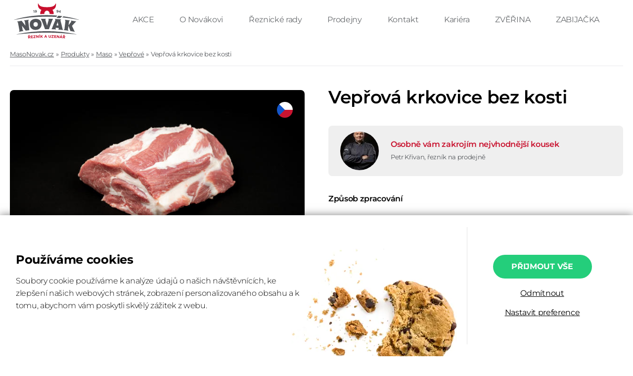

--- FILE ---
content_type: text/html; charset=utf-8
request_url: https://masonovak.cz/produkt/veprova-krkovice-bez-kosti-79
body_size: 5519
content:
 <!DOCTYPE html><html id="p" lang="cs"><head><meta charset="utf-8" /><title>Vepřová krkovice bez kosti | Novák maso-uzeniny</title><base href="https://masonovak.cz/" /><meta name="author" content="MasoNovak.cz" /><meta name="robots" content="index,follow" /><meta name="keywords" content="" /><meta name="description" content="" /><meta name="viewport" content="width=device-width, initial-scale=1" /><link rel="canonical" href="https://masonovak.cz/produkt/veprova-krkovice-bez-kosti-79" /><link property="og:url" content="https://masonovak.cz/produkt/veprova-krkovice-bez-kosti-79" /><link property="og:title" content="Vepřová krkovice bez kosti | Novák maso-uzeniny" />  <meta property="og:image" content="https://masonovak.cz/upload/25790734_28d82f7c0b8716_full.jpg" />  <link rel="icon" type="image/png" href="favicon-16x16.png" sizes="16x16" /><link rel="icon" type="image/png" href="favicon-32x32.png" sizes="32x32" /><link href="inc/css/core.css?1765148331" rel="stylesheet" />   <script> window.dataLayer = window.dataLayer || []; function gtag(){dataLayer.push(arguments);} gtag('consent', 'default', { ad_user_data: 'denied', ad_personalization: 'denied', ad_storage: 'denied', analytics_storage: 'denied', security_storage: 'granted' }); gtag('consent', 'update', { ad_user_data: 'denied', ad_personalization: 'denied', ad_storage: 'denied', analytics_storage: 'denied' }); </script>  <script async src="https://www.googletagmanager.com/gtag/js?id=G-E9J634YJM3"></script><script> gtag('js', new Date()); gtag('config', 'G-E9J634YJM3'); </script>  <script> window.smartlook||(function(d) { var o=smartlook=function(){ o.api.push(arguments)},h=d.getElementsByTagName('head')[0]; var c=d.createElement('script');o.api=new Array();c.async=true;c.type='text/javascript'; c.charset='utf-8';c.src='https://web-sdk.smartlook.com/recorder.js';h.appendChild(c); })(document); smartlook('init', 'd30cffd8620fb78f80febeff3438126ca69e4980', { cookies: false, region: 'eu' }); </script>  <script> var $buoop = {required:{e:-6,f:-5,o:-5,s:-1,c:-5},api:2025.03}; function $buo_f(){var e = document.createElement("script");e.src = "//browser-update.org/update.min.js";document.body.appendChild(e);}; try {document.addEventListener("DOMContentLoaded",$buo_f,false)}catch(e){window.attachEvent("onload",$buo_f)} </script>   </head><body class=""><noscript><iframe src="https://www.googletagmanager.com/ns.html?id=G-E9J634YJM3" height="0" width="0" style="display:none;visibility:hidden"></iframe></noscript>   <div class="-y"><a class="close" href="javascript:" x:fn="menuToggle">ZAVŘÍT MENU</a>  <ul class="fw-4">  <li> <a class="item" href="akce"> AKCE </a> </li>  <li> <a class="item" href="o-novakovi"> O Novákovi </a> </li>  <li> <a class="item" href="reznicke-rady"> Řeznické rady </a> </li>  <li> <a class="item" href="/o-nas/kde-nas-najdete"> Prodejny </a> </li>  <li> <a class="item" href="/kontakt"> Kontakt </a> </li>  <li> <a class="item" href="kariera"> Kariéra </a> </li>  <li> <a class="item" href="zverina" target="_blank"> ZVĚŘINA </a> </li>  <li> <a class="item" href="zabijacka"> ZABIJAČKA </a> </li>  </ul>  </div><header class="-z"><div class="top wrapper"><a class="logo" href="./"></a><div class="menu">   <a class="item" href="akce"> AKCE </a>    <a class="item" href="o-novakovi"> O Novákovi </a>    <a class="item" href="reznicke-rady"> Řeznické rady </a>    <a class="item" href="/o-nas/kde-nas-najdete"> Prodejny </a>    <a class="item" href="/kontakt"> Kontakt </a>    <a class="item" href="kariera"> Kariéra </a>    <a class="item" href="zverina" target="_blank"> ZVĚŘINA </a>    <a class="item" href="zabijacka"> ZABIJAČKA </a>   </div>  <a class="menu-open" href="javascript:" x:fn="menuToggle"></a></div></header> <div class="wrapper"><ul class="-z7"><li><a class="item" href="./">MasoNovak.cz</a></li><li><a class="item" href="produkty">Produkty</a></li>  <li><a class="item" href="produkty/maso">Maso</a></li>  <li><a class="item" href="produkty/maso/veprove">Vepřové</a></li>  <li><a class="item" href="produkt/veprova-krkovice-bez-kosti-79">Vepřová krkovice bez kosti</a></li></ul> <div class="-u"><form action="inc/php/scripts/Cart.Add.php" method="post" class="dynamic x-enctype-json" autocomplete="off" x:controller:update><input type="hidden" name="id_product" value="79" /><input type="hidden" name="key" value="" /><input type="hidden" name="cart_index" value="-1" /><input type="hidden" name="product_detail" value="1" /><a class="back" href="javascript:" x:fn="back">Zpět na výpis produktů</a><div class="right m-only"><div class="title">Vepřová krkovice bez kosti</div>  </div><div class="left">      <div class="flag"></div>   <a class="img thickbox" href="upload/25790734_28d82f7c0b8716_full.jpg"><img src="upload/25790734_28d82f7c0b8716_624x416.jpg" /></a>  <div class="params f-only">  <div class="param"><strong>Výrobce:</strong><p>Maso Jičín s.r.o., Konecchlumského 1075, 506 01 Jičín</p></div>   <div class="param"><strong>Složení:</strong><p class="ingredients">Vepřové maso výsekové, chlazené.</p></div>   </div></div><div class="right"><div class="f-only"><div class="title">Vepřová krkovice bez kosti</div>  </div>   <div class="butcher"><img src="upload/41491101_7f4d2226d50146_78x78.jpg" /><div><div class="caption">Osobně vám zakrojím nejvhodnější kousek</div><div class="text">Petr Křivan, řezník na prodejně </div></div></div>    <div class="caption">Způsob zpracování</div><div class="radio-list">   <label class="radio"><input class="fi-variant hook-change" type="radio" name="variant" value="4|kg" data-ratio="1" checked /><div class="text">V celku</div></label>  <label class="radio"><input class="fi-variant hook-change" type="radio" name="variant" value="2|ks" data-ratio="0.2" /><div class="text">Na plátky</div></label>  <label class="radio"><input class="fi-variant hook-change" type="radio" name="variant" value="3|kg" data-ratio="1" /><div class="text">Na kostky</div></label>  </div>    <div class="caption">Chcete ten nejvhodnější kousek? Řekněte nám, co budete vařit.</div><div class="radio-list">  <label class="radio preparation" x:fn="radioToggle"><input type="radio" name="preparation" value="2" /><div class="text"><div class="icon icon-2"></div> Grilování a minutky </div></label>  <label class="radio preparation" x:fn="radioToggle"><input type="radio" name="preparation" value="7" /><div class="text"><div class="icon icon-7"></div> Na pečení </div></label>  <label class="radio preparation" x:fn="radioToggle"><input type="radio" name="preparation" value="9" /><div class="text"><div class="icon icon-9"></div> Na řízky </div></label>  <label class="radio preparation" x:fn="radioToggle"><input type="radio" name="preparation" value="11" /><div class="text"><div class="icon icon-11"></div> Na smažení </div></label>  <label class="radio preparation" x:fn="radioToggle"><input type="radio" name="preparation" value="12" /><div class="text"><div class="icon icon-12"></div> Na steaky </div></label>  </div>  <div class="qty-price"><div class="qty"><div class="caption">Množství</div>  <div class="up-down" x:updown:min="0.25" x:updown:inc="0.05"><a class="minus" href="javascript:" x:fn="updown|-1">&#8722;</a><input class="x-formatter fi-qty" type="text" name="qty" value="1" x:formatter="number" x:formatter:decimals="3" /><div class="unit"><span class="hook" x:hook:if="!$variant || $variant.indexOf('ks') == -1">kg</span><span class="hook" x:hook:if="$variant && $variant.indexOf('ks') > -1">ks</span></div><a class="plus" href="javascript:" x:fn="updown|1">+</a></div><div class="weight blind"></div></div><div class="price"><div class="caption">Přibližná cena</div><div><strong class="fi-total" data-price-vat="199.9"></strong><span class="price-unit">  (199.90 Kč / kg)  </span></div>  </div></div>  <div class="ext-info m-only"><a href="javascript:" x:fn="showMore">zobrazit výrobce a složení</a><div class="params blind">  <div class="param"><strong>Výrobce:</strong><p>Maso Jičín s.r.o., Konecchlumského 1075, 506 01 Jičín</p></div>   <div class="param"><strong>Složení:</strong><p class="ingredients">Vepřové maso výsekové, chlazené.</p></div>   </div></div></div></form>  <script> window.dataLayer && dataLayer.push({"event":"productDetail","ecommerce":{"detail":{"actionField":{"list":"Product Detail"},"products":[{"name":"Vepřová krkovice bez kosti","id":"000252","price":173.83,"category":"Maso \/ Vepřové"}]}}}); window.fbq && fbq('track', 'ViewContent', {"value":173.83,"currency":"CZK","contents":[{"id":"000252"}],"content_type":"product"}); </script></div></div>   <div class="-v"><img src="upload/65009028_3670cbba827226_nx484.jpg" /><div class="wrapper"><div class="tag">TIP NA RECEPT</div><div class="content"><div class="name">Krkovice na medové mrkvi</div><p>Největší výhodou krkovičky je její tukové mramorování – díky němu zůstane vždycky šťavnatá a lahodná. Nejoblíbenější je v grilovací sezóně, my jsme si pro vás ale připravili recept, na kterém si pochutnáte i teď.</p><div class="fx"><a class="button" href="recept/krkovice-na-medove-mrkvi-30">ZOBRAZIT CELÝ RECEPT</a>  </div></div></div></div>  <div class="-_d"><div class="wrapper"><div class="title">Řízli jsme do cen</div><div class="product-list scroll-view">  <div class="item product-item" data-dl="{&quot;name&quot;:&quot;Novákova krkovička bez kosti marinovaná&quot;,&quot;id&quot;:&quot;000306&quot;,&quot;price&quot;:156.43,&quot;category&quot;:&quot;Maso / Polotovary a mletá masa&quot;,&quot;dimension1&quot;:10,&quot;dimension2&quot;:&quot;Akce&quot;}" data-il="Řízli jsme do cen">  <div class="img" x:fn="productClick">  <img src="upload/32786153_655110cc6cf716_270x180.jpg" />  </div>      <div class="-q tag">Vlastní výroba</div>   <div class="tag orange">Akce</div>   <div class="flag"></div>  <div class="name" x:fn="productClick">Novákova krkovička bez kosti marinovaná</div>  </div> <div class="item product-item" data-dl="{&quot;name&quot;:&quot;Vepřová plec bez kosti&quot;,&quot;id&quot;:&quot;000005&quot;,&quot;price&quot;:112.96,&quot;category&quot;:&quot;Maso / Vepřové&quot;,&quot;dimension1&quot;:16,&quot;dimension2&quot;:&quot;Akce&quot;}" data-il="Řízli jsme do cen">  <div class="img" x:fn="productClick">  <img src="upload/52659929_78b7337c0b8716_270x180.jpg" />  </div>       <div class="tag orange">Akce</div>   <div class="flag"></div>  <div class="name" x:fn="productClick">Vepřová plec bez kosti</div>  </div> <div class="item product-item" data-dl="{&quot;name&quot;:&quot;Marinované kuřecí čtvrtky&quot;,&quot;id&quot;:&quot;011272&quot;,&quot;price&quot;:73.83,&quot;category&quot;:&quot;Maso / Polotovary a mletá masa&quot;,&quot;dimension1&quot;:29,&quot;dimension2&quot;:&quot;Akce&quot;}" data-il="Řízli jsme do cen">  <div class="img" x:fn="productClick">  <img src="upload/48095664_4653287c4cf716_270x180.jpg" />  </div>      <div class="-q tag">Vlastní výroba</div>   <div class="tag orange">Akce</div>   <div class="name" x:fn="productClick">Marinované kuřecí čtvrtky</div>  </div> <div class="item product-item" data-dl="{&quot;name&quot;:&quot;Novákova pečeně bez kosti marinovaná&quot;,&quot;id&quot;:&quot;000307&quot;,&quot;price&quot;:156.43,&quot;category&quot;:&quot;Maso / Polotovary a mletá masa&quot;,&quot;dimension1&quot;:10,&quot;dimension2&quot;:&quot;Akce&quot;}" data-il="Řízli jsme do cen">  <div class="img" x:fn="productClick">  <img src="upload/30859074_2fa9608eb72626_270x180.jpg" />  </div>      <div class="-q tag">Vlastní výroba</div>   <div class="tag orange">Akce</div>   <div class="flag"></div>  <div class="name" x:fn="productClick">Novákova pečeně bez kosti marinovaná</div>  </div> <script> window.dataLayer && dataLayer.push({"ecommerce":{"impressions":[{"name":"Novákova krkovička bez kosti marinovaná","id":"000306","price":156.43,"category":"Maso \/ Polotovary a mletá masa","dimension1":10,"dimension2":"Akce","list":"Řízli jsme do cen","position":1},{"name":"Vepřová plec bez kosti","id":"000005","price":112.96,"category":"Maso \/ Vepřové","dimension1":16,"dimension2":"Akce","list":"Řízli jsme do cen","position":2},{"name":"Marinované kuřecí čtvrtky","id":"011272","price":73.83,"category":"Maso \/ Polotovary a mletá masa","dimension1":29,"dimension2":"Akce","list":"Řízli jsme do cen","position":3},{"name":"Novákova pečeně bez kosti marinovaná","id":"000307","price":156.43,"category":"Maso \/ Polotovary a mletá masa","dimension1":10,"dimension2":"Akce","list":"Řízli jsme do cen","position":4}]}}); </script></div></div></div>  <div class="-_h -_k"><div class="wrapper"><div class="left"><div class="title">Zákazníci milují naše maso</div><p>Co o nás říkají ti nejpovolanější? Zamilujte se stejně jako stovky dalších spokojených zákazníků do našeho masa, poctivých uzenin a lahůdek.</p></div><div class="scroll-view">  <div class="-_i"><p>"Dnes podruhé jsem objednala maso od vás. Musím vás pochválit. Maso super oopracované, krásné, čerstvé!!! Já pracovala přes 20 let v řeznictví, takže něco o tom vím, tím spíše chválím!!! Každoládně ještě chválíme paní, která nám maso vozí. Je milá. Děkujeme moc."</p><div class="name">Zuzka Havrdová</div></div>  <div class="-_i"><p>"Druhý nákup a opět maximální spokojenost. A ta paní , co maso vozí, je boží :)"</p><div class="name">Zdenka Slámová</div></div>  </div><div class="-_j"><div class="dot a"></div>  </div></div></div>  <footer class="footer"><div class="-_e"><div class="wrapper"><div class="-_f"><div class="title">Buďte v obraze. Sledujte nás.</div><form action="inc/php/scripts/Newsletter.Subscribe.php" method="post" class="form dynamic x-enctype-json"><input type="text" name="email" placeholder="Zadejte e-mail" /><a class="button x-submit" href="javascript:">PŘIHLÁSIT SE</a></form><div class="notice">Odesláním souhlasíte se <a href="zpracovani-osobnich-udaju" target="_blank">zpracováním osobních údajů</a>.</div></div><div class="-_g"> Na telefonu a e-mailu pro vás jsme: PO-PÁ, 8-16 <div class="line"></div><a href="tel:+420735148192" class="phone"><div class="icon"></div>+420 735 148 192</a><a href="mailto:zakaznici@novak-mu.cz" class="email"><div class="icon"></div>zakaznici@novak-mu.cz</a><a href="https://www.facebook.com/novakmasouzeniny" class="facebook" rel="nofollow noopener" target="_blank"><div class="icon"></div>@novakmasouzeniny</a></div></div></div><div class="footer-menu"><div class="col"><div class="title">GDPR</div><ul>  </ul><p> Podmínky zpracování osobních údajů prostřednictvím kamerového záznamu nebo prostřednictvím sledování obrazu kamer na našich prodejnách jsou obsaženy <a href="zpracovani-kameroveho-zaznamu" style="text-decoration: underline">zde</a>. </p></div><div class="col"><div class="title">Informace pro zákazníky</div><ul>  <li> <a class="item" href="akce"> AKCE </a> </li>  <li> <a class="item" href="zpracovani-osobnich-udaju"> Zpracování osobních údajů </a> </li>  <li> <a class="item" href="recepty"> Recepty </a> </li>  <li> <a class="item" href="/o-nas/kde-nas-najdete"> Prodejny </a> </li>  <li> <a class="item" href="/kontakt"> Kontakt </a> </li>  <li> <a class="item" href="eticka-linka" target="_blank"> Etická linka </a> </li>  <li> <a class="item" href="udrzitelnost"> Udržitelnost </a> </li>  <li><a class="item" href="data/EU_dotace.pdf">Dotace</a></li></ul></div><div class="col"><div class="title">Informace o nás</div><div class="address"> NOVÁK maso - uzeniny s.r.o., Chelčického 627, Roudnice nad Labem </div><div class="contacts"><a href="tel:+420735148192" class="td-n">+420 735 148 192</a><br /><a href="mailto:zakaznici@novak-mu.cz">zakaznici@novak-mu.cz</a><br /><a href="https://www.masonovak.cz/" target="_blank">www.masonovak.cz</a></div></div></div><div class="copyright">© 2020 NOVÁK maso - uzeniny s.r.o. Všechna práva vyhrazena</div></footer>  <script> window.dataLayer && dataLayer.push({"ecomm_pagetype":"product","ecomm_pcat":["Maso \/ Vepřové"],"ecomm_prodid":["000252"],"ecomm_pname":["Vepřová krkovice bez kosti"],"customer_type":"B2C","currency":"CZK","logged":false,"buyer_type":"true new buyer"}); </script>  <script async src="inc/js/core.js?v=1765148331"></script>   <div class="-_5"><div class="wrapper"><div class="top"><div class="left"><div class="title">Používáme cookies</div><p>Soubory cookie používáme k analýze údajů o našich návštěvnících, ke zlepšení našich webových stránek, zobrazení personalizovaného obsahu a k tomu, abychom vám poskytli skvělý zážitek z webu.</p><div class="bottom"><p> Cookies jsou malé textové soubory, které jsou po návštěvě webové stránky umístěny ve vašem počítači či telefonu. Díky tomuto vám můžeme zjednodušit práci s webovými stránkami a nabízet vám obsah podle toho, co opravdu hledáte. Umožnují také přizpůsobit webovou stránku vašim potřebám a dopřát vám komfortní prohlížení. </p><p> Cookies neslouží k uchovávání osobních ani citlivých údajů. </p><div class="caption">Cookies, které používáme:</div><label class="checkbox"><input type="checkbox" name="required" checked disabled /><span class="icon"></span><span class="text">Technické a nezbytné cookies</span></label><label class="checkbox"><input type="checkbox" name="analytics" /><span class="icon"></span><span class="text">Analytické cookies</span></label><label class="checkbox"><input type="checkbox" name="marketing" /><span class="icon"></span><span class="text">Marketingové cookies</span></label><label class="checkbox"><input type="checkbox" name="personalization" /><span class="icon"></span><span class="text">Personalizační data</span></label><a class="button" href="javascript:" x:fn="ccAccept">Přijmout vybrané</a></div></div><div class="right"><a class="button" href="javascript:" x:fn="ccAccept|1">Přijmout vše</a><a class="link" href="javascript:" x:fn="ccAccept|0">Odmítnout</a><a class="link" href="javascript:" x:fn="ccToggle">Nastavit preference</a></div></div></div></div>  </body></html><!--MPDK22--> 